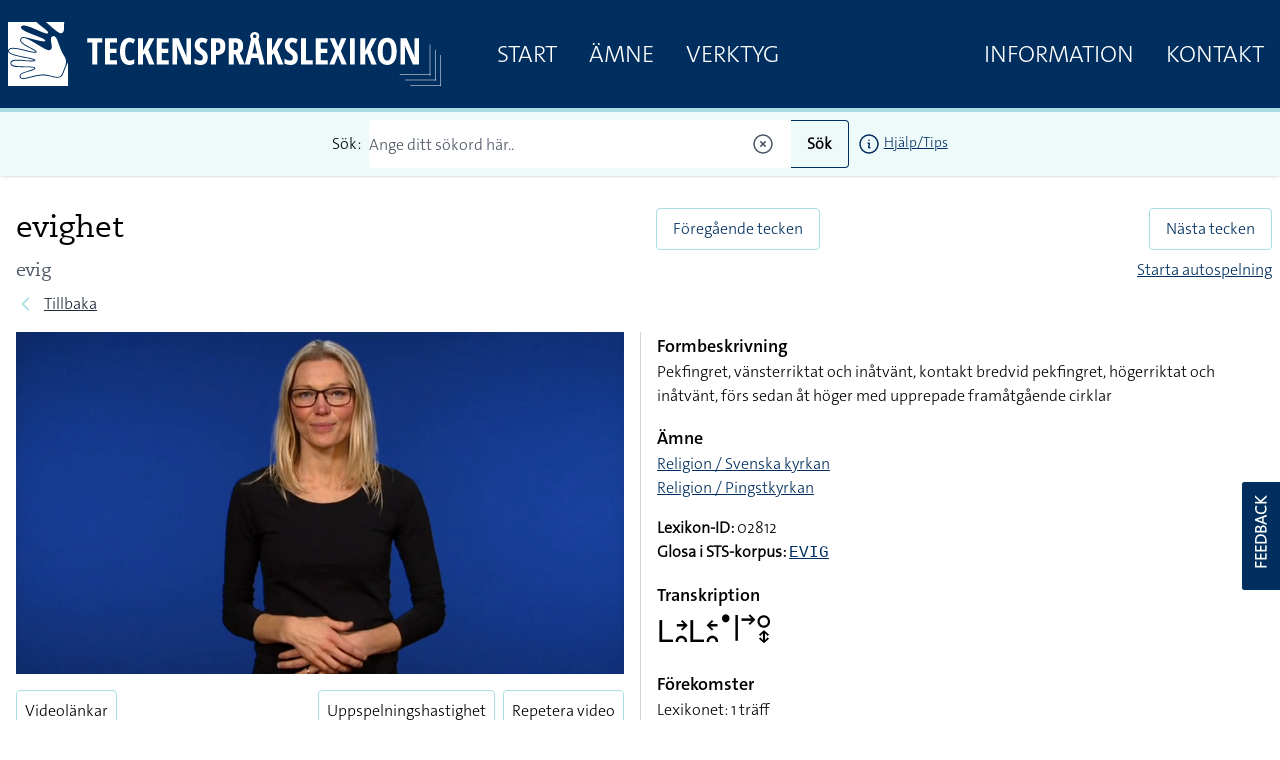

--- FILE ---
content_type: text/html; charset=UTF-8
request_url: https://teckensprakslexikon.su.se/ord/02812
body_size: 16019
content:
<!DOCTYPE html>
<html lang="sv">

<head>
    <meta charset="utf-8">
    <meta name="viewport" content="width=device-width, initial-scale=1">

    <title>evighet - Svenskt teckenspråkslexikon - Stockholms universitet</title><meta name="description" content="Information om evighet på teckenspråk."><meta property="og:title" content="evighet"><meta property="og:description" content="Information om evighet på teckenspråk."><meta property="og:image" content="https://teckensprakslexikon.su.se/photos/02/evighet-02812-photo-1.jpg"><meta name="twitter:title" content="evighet"><meta name="twitter:description" content="Information om evighet på teckenspråk."><meta name="twitter:image" content="https://teckensprakslexikon.su.se/photos/02/evighet-02812-photo-1.jpg"><script type="application/ld+json">{"@context":"https://schema.org","@type":"WebPage","name":"evighet","description":"Information om evighet på teckenspråk.","image":"https://teckensprakslexikon.su.se/photos/02/evighet-02812-photo-1.jpg"}</script>

    <!-- Favicon -->
    <link rel="shortcut icon" href="https://teckensprakslexikon.su.se/favicon.ico">


    <link
            href="https://teckensprakslexikon.su.se/css/amidesfahani/filament-tinyeditor/tiny-css.css?v=2.0.9.0"
            rel="stylesheet"
            data-navigate-track
        />
                <link
            href="https://teckensprakslexikon.su.se/css/filament/forms/forms.css?v=3.2.71.0"
            rel="stylesheet"
            data-navigate-track
        />
                <link
            href="https://teckensprakslexikon.su.se/css/filament/support/support.css?v=3.2.71.0"
            rel="stylesheet"
            data-navigate-track
        />
    
<style>
    :root {
         --danger-50:254, 242, 242;  --danger-100:254, 226, 226;  --danger-200:254, 202, 202;  --danger-300:252, 165, 165;  --danger-400:248, 113, 113;  --danger-500:239, 68, 68;  --danger-600:220, 38, 38;  --danger-700:185, 28, 28;  --danger-800:153, 27, 27;  --danger-900:127, 29, 29;  --danger-950:69, 10, 10;  --gray-50:250, 250, 250;  --gray-100:244, 244, 245;  --gray-200:228, 228, 231;  --gray-300:212, 212, 216;  --gray-400:161, 161, 170;  --gray-500:113, 113, 122;  --gray-600:82, 82, 91;  --gray-700:63, 63, 70;  --gray-800:39, 39, 42;  --gray-900:24, 24, 27;  --gray-950:9, 9, 11;  --info-50:239, 246, 255;  --info-100:219, 234, 254;  --info-200:191, 219, 254;  --info-300:147, 197, 253;  --info-400:96, 165, 250;  --info-500:59, 130, 246;  --info-600:37, 99, 235;  --info-700:29, 78, 216;  --info-800:30, 64, 175;  --info-900:30, 58, 138;  --info-950:23, 37, 84;  --primary-50:255, 251, 235;  --primary-100:254, 243, 199;  --primary-200:253, 230, 138;  --primary-300:252, 211, 77;  --primary-400:251, 191, 36;  --primary-500:245, 158, 11;  --primary-600:217, 119, 6;  --primary-700:180, 83, 9;  --primary-800:146, 64, 14;  --primary-900:120, 53, 15;  --primary-950:69, 26, 3;  --success-50:240, 253, 244;  --success-100:220, 252, 231;  --success-200:187, 247, 208;  --success-300:134, 239, 172;  --success-400:74, 222, 128;  --success-500:34, 197, 94;  --success-600:22, 163, 74;  --success-700:21, 128, 61;  --success-800:22, 101, 52;  --success-900:20, 83, 45;  --success-950:5, 46, 22;  --warning-50:255, 251, 235;  --warning-100:254, 243, 199;  --warning-200:253, 230, 138;  --warning-300:252, 211, 77;  --warning-400:251, 191, 36;  --warning-500:245, 158, 11;  --warning-600:217, 119, 6;  --warning-700:180, 83, 9;  --warning-800:146, 64, 14;  --warning-900:120, 53, 15;  --warning-950:69, 26, 3;     }
</style>

    <link rel="preload" as="style" href="https://teckensprakslexikon.su.se/build/assets/app-I5P2u8E6.css" /><link rel="modulepreload" href="https://teckensprakslexikon.su.se/build/assets/app-TCTKHJT4.js" /><link rel="stylesheet" href="https://teckensprakslexikon.su.se/build/assets/app-I5P2u8E6.css" data-navigate-track="reload" /><script type="module" src="https://teckensprakslexikon.su.se/build/assets/app-TCTKHJT4.js" data-navigate-track="reload"></script>

    <!-- Scripts -->

    <!-- CSRF Token -->
    <meta name="csrf-token" content="fDDxYG0bWK5zkVuc0I2WAlbATucr5SCli7hTaZgI">

    <link rel="apple-touch-icon" sizes="180x180" href="/apple-touch-icon.png">
    <link rel="icon" type="image/png" sizes="32x32" href="/favicon-32x32.png">
    <link rel="icon" type="image/png" sizes="16x16" href="/favicon-16x16.png">
    <link rel="manifest" href="/site.webmanifest">
    <link rel="mask-icon" href="/safari-pinned-tab.svg" color="#5bbad5">
    <meta name="msapplication-TileColor" content="#da532c">
    <meta name="theme-color" content="#ffffff">

    
    <script defer data-domain="teckensprakslexikon.su.se" src="https://eu01.siteowl.co/js/plausible.js"></script>
    <style>
        [x-cloak] {
            display: none !important;
        }
    </style>
<!-- Livewire Styles --><style >[wire\:loading][wire\:loading], [wire\:loading\.delay][wire\:loading\.delay], [wire\:loading\.inline-block][wire\:loading\.inline-block], [wire\:loading\.inline][wire\:loading\.inline], [wire\:loading\.block][wire\:loading\.block], [wire\:loading\.flex][wire\:loading\.flex], [wire\:loading\.table][wire\:loading\.table], [wire\:loading\.grid][wire\:loading\.grid], [wire\:loading\.inline-flex][wire\:loading\.inline-flex] {display: none;}[wire\:loading\.delay\.none][wire\:loading\.delay\.none], [wire\:loading\.delay\.shortest][wire\:loading\.delay\.shortest], [wire\:loading\.delay\.shorter][wire\:loading\.delay\.shorter], [wire\:loading\.delay\.short][wire\:loading\.delay\.short], [wire\:loading\.delay\.default][wire\:loading\.delay\.default], [wire\:loading\.delay\.long][wire\:loading\.delay\.long], [wire\:loading\.delay\.longer][wire\:loading\.delay\.longer], [wire\:loading\.delay\.longest][wire\:loading\.delay\.longest] {display: none;}[wire\:offline][wire\:offline] {display: none;}[wire\:dirty]:not(textarea):not(input):not(select) {display: none;}:root {--livewire-progress-bar-color: #2299dd;}[x-cloak] {display: none !important;}</style>
</head>

<body class="font-thesans-light">
        <header class="print:hidden md:mb-40" x-data="{ navOpen: false, scrolledFromTop: false, searchterm: '' }" x-init="window.pageYOffset >= 50 ? scrolledFromTop = true : scrolledFromTop = false"
        @scroll.window="window.pageYOffset >= 50 ? scrolledFromTop = true : scrolledFromTop = false">
        <div class="md:hidden" x-data="{ offcanvas: false }" x-on:togglemenu.window="offcanvas = !offcanvas">
            <div class="fixed inset-0 z-40 flex" x-show="offcanvas">

                <div class="fixed inset-0 z-30" x-show="offcanvas">
                    <div class="absolute inset-0 z-30 bg-gray-600 opacity-75"></div>
                </div>

                <div class="relative z-40 flex w-full max-w-xs flex-1 flex-col bg-su-blue"
                    x-transition:enter="transition ease-in-out duration-300 transform"
                    x-transition:enter-start="-translate-x-full" x-transition:enter-end="translate-x-0"
                    x-transition:leave="transition ease-in-out duration-300 transform"
                    x-transition:leave-start="translate-x-0" x-transition:leave-end="-translate-x-full" x-show="offcanvas">
                    <div class="absolute right-0 top-0 -mr-14 p-1">
                        <button
                            class="flex h-12 w-12 items-center justify-center rounded-full focus:bg-gray-600 focus:outline-none"
                            aria-label="Close sidebar" @click="$dispatch('togglemenu')">
                            <svg class="h-6 w-6 text-white" stroke="currentColor" fill="none" viewBox="0 0 24 24">
                                <path stroke-linecap="round" stroke-linejoin="round" stroke-width="2"
                                    d="M6 18L18 6M6 6l12 12" />
                            </svg>
                        </button>
                    </div>
                    <div class="h-0 flex-1 overflow-y-auto pb-4 pt-5">
                        <div class="flex flex-shrink-0 items-center px-4">
                            <a class="mr-8" href="/"><img class="h-14 px-2 py-2 md:h-20"
                                    src="/images/tecken-logo.svg"></a>
                        </div>

                        <nav class="mt-5 space-y-1 px-2">

                            <a class="font-thesans-light  block px-4 text-2xl uppercase leading-10 text-white no-underline"
                                href="/">Start</a>
                            <a class="font-thesans-light  block px-4 text-2xl uppercase leading-10 text-white no-underline"
                                href="/kategori">Ämne</a>

                            <a class="font-thesans-light  block px-4 text-2xl uppercase leading-10 text-white no-underline"
                                href="/verktyg">Verktyg</a>
                                                        <a class="font-thesans-light  block px-4 text-2xl uppercase leading-10 text-white no-underline"
                                href="/information">Information</a>
                            <a class="font-thesans-light  block px-4 text-2xl uppercase leading-10 text-white no-underline"
                                href="/kontakt">Kontakt</a>

                        </nav>
                    </div>
                    <div class="d-none flex hidden flex-shrink-0 border-t border-gray-200 p-4">

                    </div>
                </div>
                <div class="w-14 flex-shrink-0">
                    <!-- Force sidebar to shrink to fit close icon -->
                </div>
            </div>
        </div>

        <div class="top-0 flex h-28 w-full items-center border-b-4 border-su-blue-200 bg-su-blue transition-all duration-200 md:fixed md:z-40"
            :class="{ 'h-28': !scrolledFromTop, 'h-16': scrolledFromTop }">
            <div class="mx-auto flex w-full max-w-7xl items-center justify-between">
                <div class="pl-1 pt-1 sm:pl-3 sm:pt-3 md:hidden" x-data>
                    <button
                        class="-ml-0.5 -mt-0.5 inline-flex h-12 w-12 items-center justify-center rounded-md text-white transition duration-150 ease-in-out hover:text-black focus:bg-gray-200 focus:outline-none"
                        aria-label="Open sidebar" @click="$dispatch('togglemenu')">
                        <!-- Heroicon name: menu -->
                        <svg class="h-6 w-6" xmlns="http://www.w3.org/2000/svg" fill="none" viewBox="0 0 24 24"
                            stroke="currentColor">
                            <path stroke-linecap="round" stroke-linejoin="round" stroke-width="2"
                                d="M4 6h16M4 12h16M4 18h16" />
                        </svg>
                    </button>
                </div>
                <a class="mr-8" href="/"><img class="max-h-20 px-2 py-2" src="/images/tecken-logo.svg"></a>
                <div class="hidden flex-grow justify-between md:flex">
                    <div class="main-menu flex justify-between">
                        <a class="font-thesans-light  px-4 text-2xl uppercase leading-10 text-white no-underline"
                            href="/">Start</a>
                        <a class="font-thesans-light  px-4 text-2xl uppercase leading-10 text-white no-underline"
                            href="/kategori">Ämne</a>
                        <a class="font-thesans-light  px-4 text-2xl uppercase leading-10 text-white no-underline"
                            href="/verktyg">Verktyg</a>
                                            </div>
                    <div class="main-menu flex justify-between">
                        <a class="font-thesans-light  px-4 text-2xl uppercase leading-10 text-white no-underline"
                            href="/information">Information</a>
                        <a class="font-thesans-light  px-4 text-2xl uppercase leading-10 text-white no-underline"
                            href="/kontakt">Kontakt</a>
                    </div>
                </div>
            </div>

        </div>
                    <div class="top-28 w-full bg-su-blue-100 px-2 shadow transition-all duration-200 md:fixed md:z-40"
                :class="{ 'top-28': !scrolledFromTop, 'top-16': scrolledFromTop }">
                <form action="/sok">
                    <div class="z-10 mx-auto flex max-w-7xl items-center justify-center py-2">
                        <div class="mr-2">Sök:</div>

                        <input
                            class="font-thesans-light h-12 w-full rounded-l border-r-0 border-su-blue placeholder-gray-600 md:w-1/3"
                            name="q" type="text" value=""
                            placeholder="Ange ditt sökord här.." x-ref="searchq">
                        <svg class="relative -left-4 z-10 -ml-6 h-6 w-6 cursor-pointer text-gray-600"
                            xmlns="http://www.w3.org/2000/svg" fill="none" viewBox="0 0 24 24" stroke-width="1.5"
                            @click="$refs.searchq.value = ''" stroke="currentColor">
                            <path stroke-linecap="round" stroke-linejoin="round"
                                d="M9.75 9.75l4.5 4.5m0-4.5l-4.5 4.5M21 12a9 9 0 11-18 0 9 9 0 0118 0z" />
                        </svg>

                        <button
                            class="button font-thesans-light h-12 rounded-r border border-l-0 border-su-blue bg-su-blue-100 px-4 font-bold"
                            type="submit">Sök</button>
                        <div class="ml-2 text-sm"><a href="/information/manual/sok-enskilt-ord"><svg
                                    class="inline-block h-6 w-6" xmlns="http://www.w3.org/2000/svg" fill="none"
                                    viewBox="0 0 24 24" stroke-width="1.5" stroke="currentColor">
                                    <path stroke-linecap="round" stroke-linejoin="round"
                                        d="M11.25 11.25l.041-.02a.75.75 0 011.063.852l-.708 2.836a.75.75 0 001.063.853l.041-.021M21 12a9 9 0 11-18 0 9 9 0 0118 0zm-9-3.75h.008v.008H12V8.25z" />
                                </svg></a>
                            <a href="/information/manual/sok-enskilt-ord">Hjälp/Tips</a>
                        </div>
                    </div>
                </form>

            </div>
            </header>

            
    <div class="mx-auto w-full max-w-7xl px-2 py-4 md:py-12">
        <div class="flex flex-wrap">
            <div class="w-full px-2 pr-4 md:w-2/4">

                <div class="flex">
                    <h1 class="">evighet</h1>
                    <div class="pl-2 pt-2">
                        <div x-data="{ loading: false, inList:  false  }"
    @listupdated.window="if ($event.detail.fmId == '02812') {inList = $event.detail.inList; }">

    </div>
                    </div>
                </div>

                <div class="font-caeciliae mb-2 text-lg text-gray-600">evig</div>
                <div class="mb-4 flex items-center print:hidden">
                    <!-- Heroicon name: solid/chevron-left -->
                    <svg class="h-5 w-5 flex-shrink-0 text-su-blue-200" xmlns="http://www.w3.org/2000/svg" fill="none"
                        viewBox="0 0 24 24" stroke="currentColor" stroke-width="2">
                        <path stroke-linecap="round" stroke-linejoin="round" d="M15 19l-7-7 7-7" />
                    </svg>
                                            <a class="ml-2 text-gray-800 hover:text-gray-700"
                            href="javascript:window.history.back(-1);">Tillbaka</a>
                                    </div>
            </div>
            <div class="mb-2 w-full px-2 print:hidden md:w-2/4 md:px-0 md:pl-4">
                <div class="flex flex-wrap">
                    <div class="w-1/2 text-left">
                                                    <a class="btn" href="/ord/02811">Föregående tecken</a>
                                            </div>

                    <div class="w-1/2 text-right">
                                                    <a class="btn" href="/ord/02813">Nästa tecken</a>
                                            </div>
                    <div class="mt-2 w-full text-right">
                                                    <a class="w-full" href="/ord/02812?autoplay=yes">Starta autospelning</a>
                                            </div>

                </div>
            </div>
        </div>
        <div class="flex flex-wrap px-2">
            <div class="w-full md:w-2/4 md:pr-4">
                <div x-data="{ repeat: false, speed: 1 }">
                    <video class="js-player mainvideo h-auto w-full"
                        data-plyr-config='{"muted":true, "controls" : ["play-large", "play" , "progress", "fullscreen"] }'
                        x-ref="mainvideo" controls autoplay muted playsinline>
                        <source src="/movies/02/evighet-02812-tecken.mp4?v=2025-10-21" type="video/mp4">
                    </video>

                    <div class="mt-4 flex flex-wrap justify-between pb-10 print:hidden">

                        <div class="order-2 flex w-full sm:order-1 sm:w-1/3">
                            <div class="cursor-pointer rounded border border-su-blue-200 bg-white px-2 py-2"
                                onclick="Livewire.dispatch('openModal', {component: 'modal-videolinks', arguments: {&quot;word_id&quot;:2628} })">
                                Videolänkar
                            </div>
                        </div>
                        <div class="order-1 flex w-full justify-end sm:order-2 sm:w-2/3">

                            <div class="relative" x-data="{
                                open: false,
                                toggle() {
                                    if (this.open) {
                                        return this.close()
                                    }
                            
                                    this.open = true
                                },
                                close(focusAfter) {
                                    this.open = false
                            
                                    focusAfter && focusAfter.focus()
                                }
                            }"
                                x-on:keydown.escape.prevent.stop="close($refs.button)"
                                x-on:focusin.window="! $refs.panel.contains($event.target) && close()"
                                x-id="['dropdown-button']">
                                <!-- Button -->
                                <button class="mr-2 cursor-pointer rounded border border-su-blue-200 bg-white px-2 py-2"
                                    type="button" x-ref="button" x-on:click="toggle()" :aria-expanded="open"
                                    :aria-controls="$id('dropdown-button')"
                                    x-bind:class="speed != 1 ? 'bg-su-blue text-white' : ''">
                                    <span>Uppspelningshastighet</span>
                                </button>

                                <!-- Panel -->
                                <div class="absolute left-0 mt-2 w-36 overflow-hidden rounded border border-black bg-white shadow-md"
                                    style="display: none;" x-ref="panel" x-show="open" x-transition.origin.top.left
                                    x-on:click.outside="close($refs.button)" :id="$id('dropdown-button')">

                                    <div class="">
                                        <div class="block w-full cursor-pointer px-4 py-2 text-left text-sm"
                                            x-bind:class="speed == 0.25 ? 'bg-su-blue text-white' : ''"
                                            @click="close($refs.button); speed = 0.25; $refs.mainvideo.playbackRate = speed; $refs.mainvideo.defaultPlaybackRate = speed; $refs.mainvideo.load();$refs.mainvideo.play(); ">
                                            0.25x hastighet
                                        </div>

                                        <div class="block w-full cursor-pointer px-4 py-2 text-left text-sm"
                                            x-bind:class="speed == 0.5 ? 'bg-su-blue text-white' : ''"
                                            @click="close($refs.button);speed = 0.5; $refs.mainvideo.playbackRate = speed; $refs.mainvideo.defaultPlaybackRate = speed; $refs.mainvideo.load();$refs.mainvideo.play(); ">

                                            0.5x hastighet
                                        </div>
                                        <div class="border-b border-t border-gray-400">
                                            <div class="block w-full cursor-pointer px-4 py-2 text-left text-sm"
                                                x-bind:class="speed == 1 ? 'bg-su-blue text-white' : ''"
                                                @click="close($refs.button);speed = 1; $refs.mainvideo.playbackRate = speed; $refs.mainvideo.defaultPlaybackRate = speed; $refs.mainvideo.load();$refs.mainvideo.play(); ">
                                                Normal
                                            </div>
                                        </div>
                                        <div class="block w-full cursor-pointer px-4 py-2 text-left text-sm"
                                            x-bind:class="speed == 1.25 ? 'bg-su-blue text-white' : ''"
                                            @click="close($refs.button);speed = 1.25; $refs.mainvideo.playbackRate = speed; $refs.mainvideo.defaultPlaybackRate = speed; $refs.mainvideo.load();$refs.mainvideo.play(); ">

                                            1.25x hastighet
                                        </div>
                                        <div class="block w-full cursor-pointer px-4 py-2 text-left text-sm"
                                            x-bind:class="speed == 1.5 ? 'bg-su-blue text-white' : ''"
                                            @click="close($refs.button);speed = 1.5; $refs.mainvideo.playbackRate = speed; $refs.mainvideo.defaultPlaybackRate = speed; $refs.mainvideo.load();$refs.mainvideo.play(); ">

                                            1.5x hastighet
                                        </div>
                                    </div>
                                </div>
                            </div>

                            <div class="cursor-pointer rounded border border-su-blue-200 bg-white px-2 py-2"
                                x-bind:class="repeat ? 'bg-su-blue text-white' : ''"
                                @click="repeat = !repeat; $refs.mainvideo.loop = repeat; $refs.mainvideo.load();$refs.mainvideo.play(); ">
                                Repetera video
                            </div>

                            
                        </div>
                    </div>
                </div>
                                    <div class="mb-4" x-data="{ showphotos: false }" x-cloak>
                        <span class="cursor-pointer text-su-blue underline" @click="showphotos = true;"
                            x-show="!showphotos">Visa
                            foton</span>
                        <span class="cursor-pointer text-su-blue underline" @click="showphotos = false;"
                            x-show="showphotos">Dölj foton</span>
                        <div class="print:mt-5 print:block" x-show="showphotos" x-transition>
                            <div class="grid w-full grid-cols-2 gap-2">
                                                                    <img class="w-full" src="/photos/02/evighet-02812-photo-1-medium.jpg" alt="" />
                                                                                                    <img class="w-full" src="/photos/02/evighet-02812-photo-2-medium.jpg" alt="" />
                                                                                                                                                                                            </div>
                        </div>
                    </div>
                            </div>
            <div class="w-full border-gray-300 md:w-2/4 md:border-l md:pl-4">
                <div>
                    <h4 class="font-thesans-semibold text-lg">Formbeskrivning</h4>
                    <p>Pekfingret, vänsterriktat och inåtvänt, kontakt bredvid pekfingret, högerriktat och inåtvänt, förs sedan åt höger med upprepade framåtgående cirklar</p>
                </div>
                                    <div class="mt-4">
                        <h4 class="font-thesans-semibold text-lg">Ämne</h4>
                        <p>
                                                            <a href="/kategori/religion-svenska-kyrkan">Religion / Svenska kyrkan</a><br />
                                                            <a href="/kategori/religion-pingstkyrkan">Religion / Pingstkyrkan</a><br />
                            
                        </p>
                    </div>
                                                
                <div class="mt-4" x-data>
                    <p>
                        <b>Lexikon-ID:</b> 02812<br />
                        <b>Glosa i STS-korpus:</b>
                                                    <a class="font-courier-new underline"
                                href="https://teckensprakskorpus.su.se/?searchterm=EVIG"
                                target="_blank">EVIG</a>
                                                <br />

                        
                                                
                        
                    </p>
                </div>
                <div class="mt-4">
                    <h4 class="font-thesans-semibold text-lg">Transkription</h4>
                    <p>
                    <div class="font-trans">􌥈􌥔􌥘􌥈􌥓􌥘􌤟􌥼􌥣􌥰􌦋</div>
                    </p>
                </div>
                <div class="mt-4">
                    <h4 class="font-thesans-semibold text-lg">Förekomster</h4>
                    <p>Lexikonet: 1 träff
                                                    <br /><a class="underline"
                                href="https://teckensprakskorpus.su.se/?searchterm=EVIG"
                                target="_blank">Korpusmaterial:
                                                                    3 av totalt
                                    9
                                    träffar
                                                            </a>
                                                <br />Enkäter: 0
                        träffar
                        
                    </p>
                </div>

                
                <div class="mt-4">
                    <p>
                                                    <a class="underline" href="/ord/02812/samma-betydelse">Andra tecken med
                                samma
                                betydelse</a><br />
                                                                            <a class="underline" href="/ord/02812/kan-aven-betyda">Teckenformen kan
                                också betyda</a>
                                            </p>
                </div>
                <div>
                    Uppdaterat: 2026-01-23
                </div>
                <div class="mt-4">
                                            <a class="btn" href="#"
                            onclick="window.scrollTo({ top: document.getElementById('phrase').offsetTop-140, behavior: 'smooth' }); return false;">
                            Exempel</a>
                                                                            </div>
            </div>
        </div>

    </div>
            <div class="bg-su-blue-100 py-4 print:hidden">
            <div class="mx-auto w-full max-w-7xl py-8">
                <div wire:snapshot="{&quot;data&quot;:{&quot;word&quot;:[null,{&quot;class&quot;:&quot;App\\Models\\Word&quot;,&quot;key&quot;:2628,&quot;s&quot;:&quot;mdl&quot;}],&quot;phrase&quot;:[null,{&quot;class&quot;:&quot;App\\Models\\Phrase&quot;,&quot;key&quot;:197973,&quot;s&quot;:&quot;mdl&quot;}],&quot;phrases_linked&quot;:[null,{&quot;keys&quot;:[],&quot;class&quot;:&quot;Illuminate\\Database\\Eloquent\\Collection&quot;,&quot;modelClass&quot;:null,&quot;s&quot;:&quot;elcln&quot;}],&quot;phraseid&quot;:null},&quot;memo&quot;:{&quot;id&quot;:&quot;sIdnMDDwPp8JZ48dTLyL&quot;,&quot;name&quot;:&quot;phrase-player&quot;,&quot;path&quot;:&quot;ord\/02812&quot;,&quot;method&quot;:&quot;GET&quot;,&quot;children&quot;:[],&quot;scripts&quot;:[],&quot;assets&quot;:[],&quot;errors&quot;:[],&quot;locale&quot;:&quot;sv&quot;},&quot;checksum&quot;:&quot;965f03642b415ed989b6af7ab58aa5a4806046a74cb43cd558bdf69d8681a793&quot;}" wire:effects="{&quot;url&quot;:{&quot;phraseid&quot;:{&quot;as&quot;:&quot;phraseid&quot;,&quot;use&quot;:&quot;push&quot;,&quot;alwaysShow&quot;:false,&quot;except&quot;:null}}}" wire:id="sIdnMDDwPp8JZ48dTLyL" class="px-2 md:px-0" id="phrase" x-ref="phraseplayer" x-data="{ pagehash: location.hash }" x-init="if (pagehash.length == 9 && !isNaN(parseInt(pagehash.slice(-1))) && document.getElementById('phrase_' + parseInt(pagehash.slice(-1)))) { $wire.changePhrase(document.getElementById('phrase_' + parseInt(pagehash.slice(-1))).dataset.phraseid); }">

    <div class="w-full">
        <h2 class="font-thesans-semibold cursor-pointer text-4xl"
            @click.prevent="window.scrollTo({ top: $refs.phraseplayer.offsetTop-140, behavior: 'smooth' })">
            Exempel</h2>
        <h3 class="mb-6 mt-2 flex items-center text-xl">
            <div>
                Det var så gulligt! Jag fick ett kort från min sambo där det stod &quot;Jag älskar dig för evigt&quot;.
            </div>
            <div x-data="{ loading: false, inList:  false  }"
    @listupdated.window="if ($event.detail.fmId == '028121') {inList = $event.detail.inList; }">

    </div>
        </h3>

    </div>
    <div class="flex flex-wrap">
        <div class="w-full pr-4 md:w-2/4">

            <div x-data="{ repeat: false, speed: 1 }"
                @reloadvideo.window="$refs.phrasevideo.loop = repeat;$refs.phrasevideo.load();$refs.phrasevideo.play();window.scrollTo({ top: $refs.phraseplayer.offsetTop-140, behavior: 'smooth' });window.setTimeout(()=> {players = Plyr.setup('.js-player');
                },100)">

                <video class="js-player h-auto w-full"
                    data-plyr-config='{"muted":true, "controls" : ["play-large", "play" , "progress", "fullscreen"] }'
                    x-ref="phrasevideo" controls muted playsinline>
                    <source src="/movies/02/evighet-02812-fras-1.mp4" type="video/mp4">
                </video>
                <div class="flex flex-wrap justify-between">

                    <div class="pt-4">
                        <div class="cursor-pointer rounded border border-su-blue-200 bg-white px-2 py-2"
                            onclick="Livewire.dispatch('openModal', {component: 'modal-videolinks', arguments: {&quot;phrase_id&quot;:197973} })">
                            Videolänkar
                        </div>
                        <div><strong>Lexikon-ID:</strong> <a
                                href="/ord/02812">02812</a>
                        </div>

                    </div>
                    <div>
                        <div class="mt-4 flex justify-end pb-10">
                            <div class="flex justify-center">
                                <div class="relative" x-data="{
                                    open: false,
                                    toggle() {
                                        if (this.open) {
                                            return this.close()
                                        }
                                
                                        this.open = true
                                    },
                                    close(focusAfter) {
                                        this.open = false
                                
                                        focusAfter && focusAfter.focus()
                                    }
                                }"
                                    x-on:keydown.escape.prevent.stop="close($refs.button)"
                                    x-on:focusin.window="! $refs.panel.contains($event.target) && close()"
                                    x-id="['dropdown-button']">
                                    <!-- Button -->
                                    <button
                                        class="mr-2 cursor-pointer rounded border border-su-blue-200 bg-white px-2 py-2"
                                        type="button" x-ref="button" x-on:click="toggle()" :aria-expanded="open"
                                        :aria-controls="$id('dropdown-button')"
                                        x-bind:class="speed != 1 ? 'bg-su-blue text-white' : ''">
                                        <span>Uppspelningshastighet</span>
                                    </button>

                                    <!-- Panel -->
                                    <div class="absolute left-0 mt-2 w-36 overflow-hidden rounded border border-black bg-white shadow-md"
                                        style="display: none;" x-ref="panel" x-show="open"
                                        x-transition.origin.top.left x-on:click.outside="close($refs.button)"
                                        :id="$id('dropdown-button')">

                                        <div class="">
                                            <div class="block w-full cursor-pointer px-4 py-2 text-left text-sm"
                                                x-bind:class="speed == 0.25 ? 'bg-su-blue text-white' : ''"
                                                @click="close($refs.button); speed = 0.25; $refs.phrasevideo.playbackRate = speed; $refs.phrasevideo.defaultPlaybackRate = speed; $refs.phrasevideo.load();$refs.phrasevideo.play(); ">
                                                0.25x hastighet
                                            </div>

                                            <div class="block w-full cursor-pointer px-4 py-2 text-left text-sm"
                                                x-bind:class="speed == 0.5 ? 'bg-su-blue text-white' : ''"
                                                @click="close($refs.button);speed = 0.5; $refs.phrasevideo.playbackRate = speed; $refs.phrasevideo.defaultPlaybackRate = speed; $refs.phrasevideo.load();$refs.phrasevideo.play(); ">

                                                0.5x hastighet
                                            </div>
                                            <div class="border-b border-t border-gray-400">
                                                <div class="block w-full cursor-pointer px-4 py-2 text-left text-sm"
                                                    x-bind:class="speed == 1 ? 'bg-su-blue text-white' : ''"
                                                    @click="close($refs.button);speed = 1; $refs.phrasevideo.playbackRate = speed; $refs.phrasevideo.defaultPlaybackRate = speed; $refs.phrasevideo.load();$refs.phrasevideo.play(); ">
                                                    Normal
                                                </div>
                                            </div>
                                            <div class="block w-full cursor-pointer px-4 py-2 text-left text-sm"
                                                x-bind:class="speed == 1.25 ? 'bg-su-blue text-white' : ''"
                                                @click="close($refs.button);speed = 1.25; $refs.phrasevideo.playbackRate = speed; $refs.phrasevideo.defaultPlaybackRate = speed; $refs.phrasevideo.load();$refs.phrasevideo.play(); ">

                                                1.25x hastighet
                                            </div>
                                            <div class="block w-full cursor-pointer px-4 py-2 text-left text-sm"
                                                x-bind:class="speed == 1.5 ? 'bg-su-blue text-white' : ''"
                                                @click="close($refs.button);speed = 1.5; $refs.mainvideo.playbackRate = speed; $refs.mainvideo.defaultPlaybackRate = speed; $refs.mainvideo.load();$refs.mainvideo.play(); ">

                                                1.5x hastighet
                                            </div>
                                        </div>
                                    </div>
                                </div>
                            </div>
                            <div class="cursor-pointer rounded border border-su-blue-200 bg-white px-2 py-2"
                                x-bind:class="repeat ? 'bg-su-blue text-white' : ''"
                                @click="repeat = !repeat; $refs.phrasevideo.loop = repeat; $refs.phrasevideo.load();$refs.phrasevideo.play(); ">
                                Repetera video
                            </div>
                        </div>
                    </div>
                </div>

            </div>
        </div>
        <div class="w-full border-gray-300 md:w-2/4 md:border-l md:pl-4">
                            <ul class="phrase-examples mb-6 divide-y divide-gray-200 rounded border bg-white" role="list">

                                            <li class=" bg-su-blue text-white  relative flex cursor-pointer py-4"
                            id="phrase_1" data-phraseid="028121"
                            wire:click="changePhrase('028121')">
                            <div class="mx-3">
                                Det var så gulligt! Jag fick ett kort från min sambo där det stod &quot;Jag älskar dig för evigt&quot;.
                            </div>
                                                    </li>
                                    </ul>
            
                    </div>

    </div>

</div>
            </div>
        </div>
        
    
    <script>
        function listAction(fmId, action) {

            document.getElementById('listContainer').classList.add('animate-bounce');
            setTimeout(function() {
                document.getElementById('listContainer').classList.remove('animate-bounce');
            }, 2500);


            axios.get('/listor/ajax', {
                    params: {
                        action: action,
                        word: fmId
                    }
                })
                .then(function(response) {
                    if (response.data.status == 'ok') {
                        window.dispatchEvent(new CustomEvent('listupdated', {
                            'detail': {
                                fmId: fmId,
                                inList: (action == 'add' ? true : false),
                            }
                        }));
                    } else {
                        window.dispatchEvent(new CustomEvent('listupdated', {
                            'detail': {
                                fmId: fmId,
                                inList: (action == 'add' ? false : true),
                            }
                        }));
                    }
                    console.log(response);
                    //el.hide().removeClass("list-word-add").addClass("list-word-remove").html("-").fadeIn("fast");
                    //$("#list-box").trigger("updateCount", data.count)
                })
                .catch(function(error) {
                    console.log(error);
                })
                .then(function() {
                    // always executed
                });


        }
    </script>

    <script src="https://cdn.plyr.io/3.7.8/plyr.js"></script>
    <script>
        const players = Plyr.setup(".js-player");
    </script>
    
    <div class="z-24 fixed right-0 top-2/3 h-28 w-10 cursor-pointer rounded-l border-2 border-r-0 border-white bg-su-blue font-bold text-white transition duration-100 ease-in-out hover:scale-110 hover:bg-su-blue-800 print:hidden"
        onclick="Livewire.dispatch('openModal', {component: 'feedback-modal', arguments: {&quot;url&quot;:&quot;https:\/\/teckensprakslexikon.su.se\/ord\/02812&quot;} })">
        <div>
            <div class="absoute mt-14 -rotate-90">FEEDBACK</div>
        </div>
    </div>

    <div>
    </div>

    </div>

        <div class="hidden border-t-2 border-su-blue px-2 pt-2 text-sm print:block">
        Svenskt teckenspråkslexikon - https://teckensprakslexikon.su.se/'
    </div>
    <footer class="print:hidden">
        <div class="w-full border-b-4 bg-su-blue py-24">
            <div class="mx-auto w-full max-w-7xl text-white">
                <div class="flex flex-wrap">
                    <div class="w-1/2 px-2 md:w-1/3">
                        <p><strong>STOCKHOLMS UNIVERSITET</strong><br />
                            Inst. för lingvistik<br />
                            SE-106 91 Stockholm</p>

                        <p class="mt-2">Telefon: 08-16 23 47</p>

                        <p class="mt-2 text-white">
                            <a class="text-white underline" href="/kontakt">Kontakt</a><br />
                            <a class="text-white underline" href="/information/om-lexikonet">Om
                                webbplatsen</a><br />
                            <a class="text-white underline"
                                href="/information/om-lexikonet#cookies">Cookieinställningar</a>
                        </p>
                    </div>
                    <div class="w-1/2 px-2 md:w-1/3">
                        <p><strong>ANDRA WEBBPLATSER</strong><br />

                        <p class="mt-2">
                            <a class="text-white underline" href="https://teckensprakskorpus.su.se/"
                                target="_blank">STS-korpus</a><br />
                            <a class="text-white underline" href="https://gillatecken.ling.su.se/">Gilla Tecken</a><br />
                            <a class="text-white underline"
                                href="https://teckenspraksvideo.su.se/">Teckenspråksvideo</a><br />
                            <a class="mt-2 inline-block text-white underline" href="/information/om-lexikonet">Fler
                                länktips</a><br />
                        </p>
                    </div>
                    <div class="mt-4 w-full px-2 md:mt-0 md:w-1/3">
                        <p><strong>SOCIALA MEDIER</strong><br />

                        <div class="mt-2 flex">
                            <a class="mr-2 text-white" href="https://www.facebook.com/groups/848909041806827/"
                                target="_blank"><svg class="h-8 w-8 fill-current" xmlns="http://www.w3.org/2000/svg"
                                    viewBox="0 0 16 16">
                                    <path
                                        d="M7.5 1A6.508 6.508 0 001 7.5C1 11.084 3.916 14 7.5 14S14 11.084 14 7.5 11.084 1 7.5 1zm0 1C10.543 2 13 4.457 13 7.5a5.488 5.488 0 01-4.688 5.434V9.09h1.553l.244-1.576H8.313V6.65c0-.655.213-1.236.826-1.236h.984V4.037c-.173-.023-.538-.074-1.23-.074-1.444 0-2.291.763-2.291 2.5v1.049H5.117V9.09h1.487v3.83A5.487 5.487 0 012 7.5C2 4.457 4.457 2 7.5 2z" />
                                </svg></a>
                            <a class="text-white underline" href="https://twitter.com/teckenlexikon" target="_blank"><svg
                                    class="h-8 w-8 fill-current" xmlns="http://www.w3.org/2000/svg" viewBox="0 0 16 16">
                                    <path
                                        d="M15 3.297c-.523.226-1.05.394-1.633.45a3.01 3.01 0 001.281-1.52 5.447 5.447 0 01-1.804.675C12.258 2.34 11.5 2 10.684 2c-1.575 0-2.86 1.242-2.86 2.766 0 .222 0 .449.059.62-3.008 0-5.07-1.695-6.469-3.386-.293.395-.41.902-.41 1.41 0 .957.527 1.805 1.285 2.313-.469-.055-.934-.168-1.285-.336v.054A2.76 2.76 0 003.28 8.148c-.234.055-.469.114-.761.114-.172 0-.348 0-.524-.055.352 1.129 1.98 2.426 3.262 2.426C4.266 11.363 3.344 12 1.5 12H1c1.281.79 2.8 1 4.375 1 5.309 0 8.168-4.23 8.168-7.898v-.336c.582-.399 1.05-.903 1.457-1.47" />
                                </svg>
                            </a>
                        </div>
                        <div>
                            <a href="https://www.su.se/" title="Stockholms Universitet" target="_blank"><img
                                    class="mt-8 w-64" src="/images/su_logo_horizontal_swedish.svg"
                                    alt="Logo Stockholms Universitet" /></a>
                        </div>
                    </div>
                </div>
                <div class="mt-10 flex flex-wrap px-2">
                    <div class="mb-4 w-full md:mb-0 md:w-1/5">
                        <img class="" src="/images/sharerules.png" alt="">

                    </div>
                    <div class="w-full md:w-4/5">
                        Svenskt teckenspråkslexikon by <a class="text-white underline"
                            href="https://www.su.se/forskning/forsknings%C3%A4mnen/teckenspr%C3%A5k"
                            target="_blank">Avdelningen för teckenspråk, Institutionen
                            för lingvistik,
                            Stockholms universitet</a> is licensed under a
                        <a class="text-white underline" href="https://creativecommons.org/licenses/by-nc-sa/4.0/deed.sv"
                            target="_blank" rel="nofollow">Creative Commons
                            Erkännande-IckeKommersiell-DelaLika 4.0 Internationell (CC BY-NC-SA 4.0).</a>
                        Based on a work at <a class="text-white underline"
                            href="https://www.su.se/institutionen-for-lingvistik/"
                            target="_blank">https://www.su.se/institutionen-for-lingvistik/</a>. Tillstånd
                        utöver
                        denna licens kan vara tillgängligt på <a class="text-white underline"
                            href="https://www.su.se/forskning/forsknings%C3%A4mnen/teckenspr%C3%A5k"
                            target="_blank">https://www.su.se/forskning/forskningsämnen/teckenspråk</a>.<br>Kontakta
                        oss via
                        <a class="text-white underline"
                            href="mailto:teckenlexikon@ling.su.se">teckenlexikon@ling.su.se</a>.
                    </div>
                </div>
            </div>
        </div>
    </footer>

    <script>
        window.filamentData = []    </script>

            
            <script
                src="https://cdn.jsdelivr.net/npm/tinymce@7.3.0/tinymce.js"
                
                
                
                
                
            ></script>
        
                                                                                                                                                                                                                                            
            <script
                src="https://teckensprakslexikon.su.se/js/filament/notifications/notifications.js?v=3.2.71.0"
                
                
                
                
                
            ></script>
        
                
            <script
                src="https://teckensprakslexikon.su.se/js/filament/support/async-alpine.js?v=3.2.71.0"
                
                
                
                
                
            ></script>
        
                
            <script
                src="https://teckensprakslexikon.su.se/js/filament/support/support.js?v=3.2.71.0"
                
                
                
                
                
            ></script>
        
    
<style>
    :root {
            }
</style>

    <script src="//cdn.jsdelivr.net/npm/sweetalert2@11"></script>
    <script>
    /**** Livewire Alert Scripts ****/
    (()=>{var __webpack_modules__={757:(e,t,r)=>{e.exports=r(666)},666:e=>{var t=function(e){"use strict";var t,r=Object.prototype,n=r.hasOwnProperty,o="function"==typeof Symbol?Symbol:{},i=o.iterator||"@@iterator",a=o.asyncIterator||"@@asyncIterator",c=o.toStringTag||"@@toStringTag";function s(e,t,r){return Object.defineProperty(e,t,{value:r,enumerable:!0,configurable:!0,writable:!0}),e[t]}try{s({},"")}catch(e){s=function(e,t,r){return e[t]=r}}function l(e,t,r,n){var o=t&&t.prototype instanceof y?t:y,i=Object.create(o.prototype),a=new x(n||[]);return i._invoke=function(e,t,r){var n=f;return function(o,i){if(n===_)throw new Error("Generator is already running");if(n===d){if("throw"===o)throw i;return S()}for(r.method=o,r.arg=i;;){var a=r.delegate;if(a){var c=L(a,r);if(c){if(c===h)continue;return c}}if("next"===r.method)r.sent=r._sent=r.arg;else if("throw"===r.method){if(n===f)throw n=d,r.arg;r.dispatchException(r.arg)}else"return"===r.method&&r.abrupt("return",r.arg);n=_;var s=u(e,t,r);if("normal"===s.type){if(n=r.done?d:p,s.arg===h)continue;return{value:s.arg,done:r.done}}"throw"===s.type&&(n=d,r.method="throw",r.arg=s.arg)}}}(e,r,a),i}function u(e,t,r){try{return{type:"normal",arg:e.call(t,r)}}catch(e){return{type:"throw",arg:e}}}e.wrap=l;var f="suspendedStart",p="suspendedYield",_="executing",d="completed",h={};function y(){}function v(){}function b(){}var m={};s(m,i,(function(){return this}));var w=Object.getPrototypeOf,g=w&&w(w(D([])));g&&g!==r&&n.call(g,i)&&(m=g);var O=b.prototype=y.prototype=Object.create(m);function E(e){["next","throw","return"].forEach((function(t){s(e,t,(function(e){return this._invoke(t,e)}))}))}function k(e,t){function r(o,i,a,c){var s=u(e[o],e,i);if("throw"!==s.type){var l=s.arg,f=l.value;return f&&"object"==typeof f&&n.call(f,"__await")?t.resolve(f.__await).then((function(e){r("next",e,a,c)}),(function(e){r("throw",e,a,c)})):t.resolve(f).then((function(e){l.value=e,a(l)}),(function(e){return r("throw",e,a,c)}))}c(s.arg)}var o;this._invoke=function(e,n){function i(){return new t((function(t,o){r(e,n,t,o)}))}return o=o?o.then(i,i):i()}}function L(e,r){var n=e.iterator[r.method];if(n===t){if(r.delegate=null,"throw"===r.method){if(e.iterator.return&&(r.method="return",r.arg=t,L(e,r),"throw"===r.method))return h;r.method="throw",r.arg=new TypeError("The iterator does not provide a 'throw' method")}return h}var o=u(n,e.iterator,r.arg);if("throw"===o.type)return r.method="throw",r.arg=o.arg,r.delegate=null,h;var i=o.arg;return i?i.done?(r[e.resultName]=i.value,r.next=e.nextLoc,"return"!==r.method&&(r.method="next",r.arg=t),r.delegate=null,h):i:(r.method="throw",r.arg=new TypeError("iterator result is not an object"),r.delegate=null,h)}function j(e){var t={tryLoc:e[0]};1 in e&&(t.catchLoc=e[1]),2 in e&&(t.finallyLoc=e[2],t.afterLoc=e[3]),this.tryEntries.push(t)}function P(e){var t=e.completion||{};t.type="normal",delete t.arg,e.completion=t}function x(e){this.tryEntries=[{tryLoc:"root"}],e.forEach(j,this),this.reset(!0)}function D(e){if(e){var r=e[i];if(r)return r.call(e);if("function"==typeof e.next)return e;if(!isNaN(e.length)){var o=-1,a=function r(){for(;++o<e.length;)if(n.call(e,o))return r.value=e[o],r.done=!1,r;return r.value=t,r.done=!0,r};return a.next=a}}return{next:S}}function S(){return{value:t,done:!0}}return v.prototype=b,s(O,"constructor",b),s(b,"constructor",v),v.displayName=s(b,c,"GeneratorFunction"),e.isGeneratorFunction=function(e){var t="function"==typeof e&&e.constructor;return!!t&&(t===v||"GeneratorFunction"===(t.displayName||t.name))},e.mark=function(e){return Object.setPrototypeOf?Object.setPrototypeOf(e,b):(e.__proto__=b,s(e,c,"GeneratorFunction")),e.prototype=Object.create(O),e},e.awrap=function(e){return{__await:e}},E(k.prototype),s(k.prototype,a,(function(){return this})),e.AsyncIterator=k,e.async=function(t,r,n,o,i){void 0===i&&(i=Promise);var a=new k(l(t,r,n,o),i);return e.isGeneratorFunction(r)?a:a.next().then((function(e){return e.done?e.value:a.next()}))},E(O),s(O,c,"Generator"),s(O,i,(function(){return this})),s(O,"toString",(function(){return"[object Generator]"})),e.keys=function(e){var t=[];for(var r in e)t.push(r);return t.reverse(),function r(){for(;t.length;){var n=t.pop();if(n in e)return r.value=n,r.done=!1,r}return r.done=!0,r}},e.values=D,x.prototype={constructor:x,reset:function(e){if(this.prev=0,this.next=0,this.sent=this._sent=t,this.done=!1,this.delegate=null,this.method="next",this.arg=t,this.tryEntries.forEach(P),!e)for(var r in this)"t"===r.charAt(0)&&n.call(this,r)&&!isNaN(+r.slice(1))&&(this[r]=t)},stop:function(){this.done=!0;var e=this.tryEntries[0].completion;if("throw"===e.type)throw e.arg;return this.rval},dispatchException:function(e){if(this.done)throw e;var r=this;function o(n,o){return c.type="throw",c.arg=e,r.next=n,o&&(r.method="next",r.arg=t),!!o}for(var i=this.tryEntries.length-1;i>=0;--i){var a=this.tryEntries[i],c=a.completion;if("root"===a.tryLoc)return o("end");if(a.tryLoc<=this.prev){var s=n.call(a,"catchLoc"),l=n.call(a,"finallyLoc");if(s&&l){if(this.prev<a.catchLoc)return o(a.catchLoc,!0);if(this.prev<a.finallyLoc)return o(a.finallyLoc)}else if(s){if(this.prev<a.catchLoc)return o(a.catchLoc,!0)}else{if(!l)throw new Error("try statement without catch or finally");if(this.prev<a.finallyLoc)return o(a.finallyLoc)}}}},abrupt:function(e,t){for(var r=this.tryEntries.length-1;r>=0;--r){var o=this.tryEntries[r];if(o.tryLoc<=this.prev&&n.call(o,"finallyLoc")&&this.prev<o.finallyLoc){var i=o;break}}i&&("break"===e||"continue"===e)&&i.tryLoc<=t&&t<=i.finallyLoc&&(i=null);var a=i?i.completion:{};return a.type=e,a.arg=t,i?(this.method="next",this.next=i.finallyLoc,h):this.complete(a)},complete:function(e,t){if("throw"===e.type)throw e.arg;return"break"===e.type||"continue"===e.type?this.next=e.arg:"return"===e.type?(this.rval=this.arg=e.arg,this.method="return",this.next="end"):"normal"===e.type&&t&&(this.next=t),h},finish:function(e){for(var t=this.tryEntries.length-1;t>=0;--t){var r=this.tryEntries[t];if(r.finallyLoc===e)return this.complete(r.completion,r.afterLoc),P(r),h}},catch:function(e){for(var t=this.tryEntries.length-1;t>=0;--t){var r=this.tryEntries[t];if(r.tryLoc===e){var n=r.completion;if("throw"===n.type){var o=n.arg;P(r)}return o}}throw new Error("illegal catch attempt")},delegateYield:function(e,r,n){return this.delegate={iterator:D(e),resultName:r,nextLoc:n},"next"===this.method&&(this.arg=t),h}},e}(e.exports);try{regeneratorRuntime=t}catch(e){"object"==typeof globalThis?globalThis.regeneratorRuntime=t:Function("r","regeneratorRuntime = r")(t)}}},__webpack_module_cache__={};function __webpack_require__(e){var t=__webpack_module_cache__[e];if(void 0!==t)return t.exports;var r=__webpack_module_cache__[e]={exports:{}};return __webpack_modules__[e](r,r.exports,__webpack_require__),r.exports}__webpack_require__.n=e=>{var t=e&&e.__esModule?()=>e.default:()=>e;return __webpack_require__.d(t,{a:t}),t},__webpack_require__.d=(e,t)=>{for(var r in t)__webpack_require__.o(t,r)&&!__webpack_require__.o(e,r)&&Object.defineProperty(e,r,{enumerable:!0,get:t[r]})},__webpack_require__.o=(e,t)=>Object.prototype.hasOwnProperty.call(e,t);var __webpack_exports__={};(()=>{"use strict";var _babel_runtime_regenerator__WEBPACK_IMPORTED_MODULE_0__=__webpack_require__(757),_babel_runtime_regenerator__WEBPACK_IMPORTED_MODULE_0___default=__webpack_require__.n(_babel_runtime_regenerator__WEBPACK_IMPORTED_MODULE_0__);function ownKeys(e,t){var r=Object.keys(e);if(Object.getOwnPropertySymbols){var n=Object.getOwnPropertySymbols(e);t&&(n=n.filter((function(t){return Object.getOwnPropertyDescriptor(e,t).enumerable}))),r.push.apply(r,n)}return r}function _objectSpread(e){for(var t=1;t<arguments.length;t++){var r=null!=arguments[t]?arguments[t]:{};t%2?ownKeys(Object(r),!0).forEach((function(t){_defineProperty(e,t,r[t])})):Object.getOwnPropertyDescriptors?Object.defineProperties(e,Object.getOwnPropertyDescriptors(r)):ownKeys(Object(r)).forEach((function(t){Object.defineProperty(e,t,Object.getOwnPropertyDescriptor(r,t))}))}return e}function _defineProperty(e,t,r){return t in e?Object.defineProperty(e,t,{value:r,enumerable:!0,configurable:!0,writable:!0}):e[t]=r,e}function asyncGeneratorStep(e,t,r,n,o,i,a){try{var c=e[i](a),s=c.value}catch(e){return void r(e)}c.done?t(s):Promise.resolve(s).then(n,o)}function _asyncToGenerator(e){return function(){var t=this,r=arguments;return new Promise((function(n,o){var i=e.apply(t,r);function a(e){asyncGeneratorStep(i,n,o,a,c,"next",e)}function c(e){asyncGeneratorStep(i,n,o,a,c,"throw",e)}a(void 0)}))}}function evalCallbacksOptions(options){for(var callbacksKeysAllowed=["allowOutsideClick","allowEscapeKey","allowEnterKey","loaderHtml","inputOptions","inputValidator","preConfirm","preDeny","didClose","didDestroy","didOpen","didRender","willClose","willOpen"],_i=0,_callbacksKeysAllowed=callbacksKeysAllowed;_i<_callbacksKeysAllowed.length;_i++){var callbackKey=_callbacksKeysAllowed[_i];options.hasOwnProperty(callbackKey)&&("string"==typeof options[callbackKey]||options[callbackKey]instanceof String)&&options[callbackKey]&&""!=options[callbackKey].trim()&&(options[callbackKey]=eval(options[callbackKey]))}}function afterAlertInteraction(e){if(e.confirmed)return"self"===e.onConfirmed.component?void Livewire.find(e.onConfirmed.id).dispatchSelf(e.onConfirmed.listener,e.result):void Livewire.dispatchTo(e.onConfirmed.component,e.onConfirmed.listener,e.result);if(e.isDenied)return"self"===e.onDenied.component?void Livewire.find(e.onDenied.id).dispatchSelf(e.onDenied.listener,e.result):void Livewire.dispatchTo(e.onDenied.component,e.onDenied.listener,e.result);if(e.onProgressFinished&&e.dismiss===Swal.DismissReason.timer)return"self"===e.onProgressFinished.component?void Livewire.find(e.onProgressFinished.id).dispatchSelf(e.onProgressFinished.listener,e.result):void Livewire.dispatchTo(e.onProgressFinished.component,e.onProgressFinished.listener,e.result);if(e.onDismissed){if("self"===e.onDismissed.component)return void Livewire.find(e.onDismissed.id).dispatch(e.onDismissed.listener,e.result);Livewire.dispatchTo(e.onDismissed.component,e.onDismissed.listener,e.result)}}window.addEventListener("alert",function(){var e=_asyncToGenerator(_babel_runtime_regenerator__WEBPACK_IMPORTED_MODULE_0___default().mark((function e(t){var r,n,o,i,a,c,s,l;return _babel_runtime_regenerator__WEBPACK_IMPORTED_MODULE_0___default().wrap((function(e){for(;;)switch(e.prev=e.next){case 0:return o=t.detail.message,i=null!==(r=t.detail.type)&&void 0!==r?r:null,a=t.detail.data,c=t.detail.events,evalCallbacksOptions(s=t.detail.options),e.next=8,Swal.fire(_objectSpread({title:o,icon:i},s));case 8:afterAlertInteraction(_objectSpread(_objectSpread(_objectSpread({confirmed:(l=e.sent).isConfirmed,denied:l.isDenied,dismiss:l.dismiss,result:_objectSpread(_objectSpread({},l),{},{data:_objectSpread(_objectSpread({},a),{},{inputAttributes:null!==(n=s.inputAttributes)&&void 0!==n?n:null})})},c),l),s));case 10:case"end":return e.stop()}}),e)})));return function(t){return e.apply(this,arguments)}}()),window.flashAlert=function(){var e=_asyncToGenerator(_babel_runtime_regenerator__WEBPACK_IMPORTED_MODULE_0___default().mark((function e(t){var r,n,o,i,a,c,s;return _babel_runtime_regenerator__WEBPACK_IMPORTED_MODULE_0___default().wrap((function(e){for(;;)switch(e.prev=e.next){case 0:return i=t.events,a=t.events.data,evalCallbacksOptions(c=t.options),e.next=6,Swal.fire(_objectSpread({title:null!==(r=t.message)&&void 0!==r?r:"",icon:null!==(n=t.type)&&void 0!==n?n:null},c));case 6:afterAlertInteraction(_objectSpread(_objectSpread({confirmed:(s=e.sent).isConfirmed,denied:s.isDenied,dismiss:s.dismiss,result:_objectSpread(_objectSpread({},s),{},{data:_objectSpread(_objectSpread({},a),{},{inputAttributes:null!==(o=c.inputAttributes)&&void 0!==o?o:null})})},i),t.options));case 8:case"end":return e.stop()}}),e)})));return function(t){return e.apply(this,arguments)}}()})()})();
</script>


    <div wire:snapshot="{&quot;data&quot;:{&quot;activeComponent&quot;:null,&quot;components&quot;:[[],{&quot;s&quot;:&quot;arr&quot;}]},&quot;memo&quot;:{&quot;id&quot;:&quot;fBDumdsUznwwLTXh2ncc&quot;,&quot;name&quot;:&quot;livewire-ui-modal&quot;,&quot;path&quot;:&quot;ord\/02812&quot;,&quot;method&quot;:&quot;GET&quot;,&quot;children&quot;:[],&quot;scripts&quot;:[],&quot;assets&quot;:[],&quot;errors&quot;:[],&quot;locale&quot;:&quot;sv&quot;},&quot;checksum&quot;:&quot;9765ce01a3b5cc4e5471e21300828f250a9174e26d922d8a5679a2b8706e0533&quot;}" wire:effects="{&quot;listeners&quot;:[&quot;openModal&quot;,&quot;destroyComponent&quot;]}" wire:id="fBDumdsUznwwLTXh2ncc">
    <!--[if BLOCK]><![endif]-->        <script>(()=>{var t,e={331:()=>{function t(t){return function(t){if(Array.isArray(t))return e(t)}(t)||function(t){if("undefined"!=typeof Symbol&&null!=t[Symbol.iterator]||null!=t["@@iterator"])return Array.from(t)}(t)||function(t,o){if(!t)return;if("string"==typeof t)return e(t,o);var n=Object.prototype.toString.call(t).slice(8,-1);"Object"===n&&t.constructor&&(n=t.constructor.name);if("Map"===n||"Set"===n)return Array.from(t);if("Arguments"===n||/^(?:Ui|I)nt(?:8|16|32)(?:Clamped)?Array$/.test(n))return e(t,o)}(t)||function(){throw new TypeError("Invalid attempt to spread non-iterable instance.\nIn order to be iterable, non-array objects must have a [Symbol.iterator]() method.")}()}function e(t,e){(null==e||e>t.length)&&(e=t.length);for(var o=0,n=new Array(e);o<e;o++)n[o]=t[o];return n}window.LivewireUIModal=function(){return{show:!1,showActiveComponent:!0,activeComponent:!1,componentHistory:[],modalWidth:null,listeners:[],getActiveComponentModalAttribute:function(t){if(void 0!==this.$wire.get("components")[this.activeComponent])return this.$wire.get("components")[this.activeComponent].modalAttributes[t]},closeModalOnEscape:function(t){if(!1!==this.getActiveComponentModalAttribute("closeOnEscape")){var e=!0===this.getActiveComponentModalAttribute("closeOnEscapeIsForceful");this.closeModal(e)}},closeModalOnClickAway:function(t){!1!==this.getActiveComponentModalAttribute("closeOnClickAway")&&this.closeModal(!0)},closeModal:function(){var t=arguments.length>0&&void 0!==arguments[0]&&arguments[0],e=arguments.length>1&&void 0!==arguments[1]?arguments[1]:0,o=arguments.length>2&&void 0!==arguments[2]&&arguments[2];if(!1!==this.show){if(!0===this.getActiveComponentModalAttribute("dispatchCloseEvent")){var n=this.$wire.get("components")[this.activeComponent].name;Livewire.dispatch("modalClosed",{name:n})}if(!0===this.getActiveComponentModalAttribute("destroyOnClose")&&Livewire.dispatch("destroyComponent",{id:this.activeComponent}),e>0)for(var i=0;i<e;i++){if(o){var s=this.componentHistory[this.componentHistory.length-1];Livewire.dispatch("destroyComponent",{id:s})}this.componentHistory.pop()}var r=this.componentHistory.pop();r&&!t&&r?this.setActiveModalComponent(r,!0):this.setShowPropertyTo(!1)}},setActiveModalComponent:function(t){var e=this,o=arguments.length>1&&void 0!==arguments[1]&&arguments[1];if(this.setShowPropertyTo(!0),this.activeComponent!==t){!1!==this.activeComponent&&!1===o&&this.componentHistory.push(this.activeComponent);var n=50;!1===this.activeComponent?(this.activeComponent=t,this.showActiveComponent=!0,this.modalWidth=this.getActiveComponentModalAttribute("maxWidthClass")):(this.showActiveComponent=!1,n=400,setTimeout((function(){e.activeComponent=t,e.showActiveComponent=!0,e.modalWidth=e.getActiveComponentModalAttribute("maxWidthClass")}),300)),this.$nextTick((function(){var o,i=null===(o=e.$refs[t])||void 0===o?void 0:o.querySelector("[autofocus]");i&&setTimeout((function(){i.focus()}),n)}))}},focusables:function(){return t(this.$el.querySelectorAll("a, button, input:not([type='hidden'], textarea, select, details, [tabindex]:not([tabindex='-1'])")).filter((function(t){return!t.hasAttribute("disabled")}))},firstFocusable:function(){return this.focusables()[0]},lastFocusable:function(){return this.focusables().slice(-1)[0]},nextFocusable:function(){return this.focusables()[this.nextFocusableIndex()]||this.firstFocusable()},prevFocusable:function(){return this.focusables()[this.prevFocusableIndex()]||this.lastFocusable()},nextFocusableIndex:function(){return(this.focusables().indexOf(document.activeElement)+1)%(this.focusables().length+1)},prevFocusableIndex:function(){return Math.max(0,this.focusables().indexOf(document.activeElement))-1},setShowPropertyTo:function(t){var e=this;this.show=t,t?document.body.classList.add("overflow-y-hidden"):(document.body.classList.remove("overflow-y-hidden"),setTimeout((function(){e.activeComponent=!1,e.$wire.resetState()}),300))},init:function(){var t=this;this.modalWidth=this.getActiveComponentModalAttribute("maxWidthClass"),this.listeners.push(Livewire.on("closeModal",(function(e){var o,n,i;t.closeModal(null!==(o=null==e?void 0:e.force)&&void 0!==o&&o,null!==(n=null==e?void 0:e.skipPreviousModals)&&void 0!==n?n:0,null!==(i=null==e?void 0:e.destroySkipped)&&void 0!==i&&i)}))),this.listeners.push(Livewire.on("activeModalComponentChanged",(function(e){var o=e.id;t.setActiveModalComponent(o)})))},destroy:function(){this.listeners.forEach((function(t){t()}))}}}},754:()=>{}},o={};function n(t){var i=o[t];if(void 0!==i)return i.exports;var s=o[t]={exports:{}};return e[t](s,s.exports,n),s.exports}n.m=e,t=[],n.O=(e,o,i,s)=>{if(!o){var r=1/0;for(u=0;u<t.length;u++){for(var[o,i,s]=t[u],a=!0,c=0;c<o.length;c++)(!1&s||r>=s)&&Object.keys(n.O).every((t=>n.O[t](o[c])))?o.splice(c--,1):(a=!1,s<r&&(r=s));if(a){t.splice(u--,1);var l=i();void 0!==l&&(e=l)}}return e}s=s||0;for(var u=t.length;u>0&&t[u-1][2]>s;u--)t[u]=t[u-1];t[u]=[o,i,s]},n.o=(t,e)=>Object.prototype.hasOwnProperty.call(t,e),(()=>{var t={387:0,109:0};n.O.j=e=>0===t[e];var e=(e,o)=>{var i,s,[r,a,c]=o,l=0;if(r.some((e=>0!==t[e]))){for(i in a)n.o(a,i)&&(n.m[i]=a[i]);if(c)var u=c(n)}for(e&&e(o);l<r.length;l++)s=r[l],n.o(t,s)&&t[s]&&t[s][0](),t[s]=0;return n.O(u)},o=self.webpackChunk=self.webpackChunk||[];o.forEach(e.bind(null,0)),o.push=e.bind(null,o.push.bind(o))})(),n.O(void 0,[109],(()=>n(331)));var i=n.O(void 0,[109],(()=>n(754)));i=n.O(i)})();</script>
    <!--[if ENDBLOCK]><![endif]-->
    <!--[if BLOCK]><![endif]--><!--[if ENDBLOCK]><![endif]-->

    <div
            x-data="LivewireUIModal()"
            x-on:close.stop="setShowPropertyTo(false)"
            x-on:keydown.escape.window="closeModalOnEscape()"
            x-show="show"
            class="fixed inset-0 z-10 overflow-y-auto"
            style="display: none;"
    >
        <div class="flex items-end justify-center min-h-screen px-4 pt-4 pb-10 text-center sm:block sm:p-0">
            <div
                    x-show="show"
                    x-on:click="closeModalOnClickAway()"
                    x-transition:enter="ease-out duration-300"
                    x-transition:enter-start="opacity-0"
                    x-transition:enter-end="opacity-100"
                    x-transition:leave="ease-in duration-200"
                    x-transition:leave-start="opacity-100"
                    x-transition:leave-end="opacity-0"
                    class="fixed inset-0 transition-all transform"
            >
                <div class="absolute inset-0 bg-gray-500 opacity-75"></div>
            </div>

            <span class="hidden sm:inline-block sm:align-middle sm:h-screen" aria-hidden="true">&#8203;</span>

            <div
                    x-show="show && showActiveComponent"
                    x-transition:enter="ease-out duration-300"
                    x-transition:enter-start="opacity-0 translate-y-4 sm:translate-y-0 sm:scale-95"
                    x-transition:enter-end="opacity-100 translate-y-0 sm:scale-100"
                    x-transition:leave="ease-in duration-200"
                    x-transition:leave-start="opacity-100 translate-y-0 sm:scale-100"
                    x-transition:leave-end="opacity-0 translate-y-4 sm:translate-y-0 sm:scale-95"
                    x-bind:class="modalWidth"
                    class="inline-block w-full align-bottom bg-white rounded-lg text-left overflow-hidden shadow-xl transform transition-all sm:my-8 sm:align-middle sm:w-full"
                    id="modal-container"
                    x-trap.noscroll.inert="show && showActiveComponent"
                    aria-modal="true"
            >
                <!--[if BLOCK]><![endif]-->                <!--[if ENDBLOCK]><![endif]-->
            </div>
        </div>
    </div>
</div>

    <script src="/livewire/livewire.min.js?id=44144c23"   data-csrf="fDDxYG0bWK5zkVuc0I2WAlbATucr5SCli7hTaZgI" data-update-uri="/livewire/update" data-navigate-once="true"></script>
</body>

</html>
